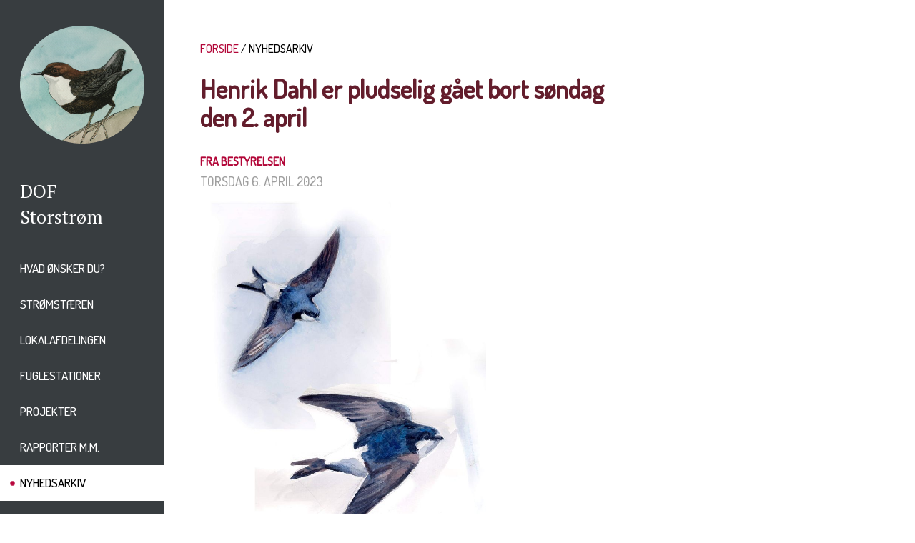

--- FILE ---
content_type: text/html; charset=utf-8
request_url: https://www.dofstor.dk/nyheder?nyhed=henrik-dahl-er-pludselig-gaet-bort-sondag-den-2-april
body_size: 24950
content:
<!DOCTYPE html>
<html>
<head>
	<meta name="viewport" content="width=device-width, minimum-scale=1.0, maximum-scale=1.0" />

	<meta property="og:url" content="https://www.dofstor.dk/blog?blog=henrik-dahl-er-pludselig-gaet-bort-sondag-den-2-april" />
<meta property="og:type" content="article" />
<meta property="og:title" content="Henrik Dahl er pludselig gået bort søndag den 2. april | DOF Storstrøm" />
<meta property="og:description" content="
Kunstneren, ornitologen m.m. Henrik Dahl er pludselig gået bort søndag den 2. april.
I lokalområdet har Henrik væ..." />
<meta property="og:image" content="https://www.dofstor.dk/images/Nyheder/339843144_739661074467691_3649759813552188957_n.jpg" />
	

	<base href="https://www.dofstor.dk/nyheder" />
	<meta http-equiv="content-type" content="text/html; charset=utf-8" />
	<meta name="description" content="
Kunstneren, ornitologen m.m. Henrik Dahl er pludselig gået bort søndag den 2. april.
I lokalområdet har Henrik væ..." />
	<meta name="generator" content="Joomla! - Open Source Content Management" />
	<title>Henrik Dahl er pludselig gået bort søndag den 2. april | DOF Storstrøm</title>
	<link href="/templates/doflokal/favicon.ico" rel="shortcut icon" type="image/vnd.microsoft.icon" />
	<link href="/plugins/system/jce/css/content.css?aa754b1f19c7df490be4b958cf085e7c" rel="stylesheet" type="text/css" />
	<link href="https://www.dofstor.dk/templates/doflokal/css/template.css?v=1.6" rel="stylesheet" type="text/css" />
	<link href="https://www.dofstor.dk/templates/doflokal/css/custom.css?v=1.6" rel="stylesheet" type="text/css" />
	<script src="https://www.dofstor.dk/media/jui/js/jquery.min.js" type="text/javascript"></script>
	<script src="https://www.dofstor.dk/templates/doflokal/js/template.js?v=1.4" type="text/javascript"></script>
	<script type="text/javascript">

	</script>


	<script src="//ajax.googleapis.com/ajax/libs/jquery/1.11.1/jquery.min.js" type="text/javascript"></script>
	<script src="https://www.dofstor.dk/dof_design/jquery-ui-1.11.1/jquery-ui.js"></script>

	<link rel="stylesheet" href="https://www.dofstor.dk/dof_design/jquery-ui-themes-1.11.1/themes/smoothness/jquery-ui.css">
	<link href="//fonts.googleapis.com/css?family=Dosis:500" rel="stylesheet" type="text/css">
	<link href="//fonts.googleapis.com/css?family=PT+Serif:400,700" rel="stylesheet">

	<link rel="alternate" type="application/rss+xml" title="Nyheder med RRS" href="https://www.dofstor.dk/rss_nyheder.php" />
	
	<style>
		@font-face {
			font-family: 'ChronicleDisplay-BoldItalic';
			src: url('https://www.dofstor.dk/dof_design/fonts/chronicledispboldital/chronicledispboldital.eot');
			src: url('https://www.dofstor.dk/dof_design/fonts/chronicledispboldital/chronicledispboldital.eot?#iefix') format('embedded-opentype'),
				 url('https://www.dofstor.dk/dof_design/fonts/chronicledispboldital/chronicledispboldital.woff') format('woff'),
				 url('https://www.dofstor.dk/dof_design/fonts/chronicledispboldital/chronicledispboldital.ttf') format('truetype'),
				 url('https://www.dofstor.dk/dof_design/fonts/chronicledispboldital/chronicledispboldital.svg#chronicledispboldital') format('svg');
			font-weight: normal;
			font-style: normal;
		}
		@font-face {
			font-family: 'ChronicleDisplay-SemiItalic';
			src: url('https://www.dofstor.dk/dof_design/fonts/chronicledispsemiboldital/chronicledispsemiboldital.eot');
			src: url('https://www.dofstor.dk/dof_design/fonts/chronicledispsemiboldital/chronicledispsemiboldital.eot?#iefix') format('embedded-opentype'),
				 url('https://www.dofstor.dk/dof_design/fonts/chronicledispsemiboldital/chronicledispsemiboldital.woff') format('woff'),
				 url('https://www.dofstor.dk/dof_design/fonts/chronicledispsemiboldital/chronicledispsemiboldital.ttf') format('truetype'),
				 url('https://www.dofstor.dk/dof_design/fonts/chronicledispsemiboldital/chronicledispsemiboldital.svg#chronicledispsemiboldital') format('svg');
			font-weight: normal;
			font-style: normal;
		}
	</style>

	<link rel="apple-touch-icon" sizes="57x57" href="https://www.dofstor.dk/dof_design/favicon/apple-icon-57x57.png">
	<link rel="apple-touch-icon" sizes="60x60" href="https://www.dofstor.dk/dof_design/favicon/apple-icon-60x60.png">
	<link rel="apple-touch-icon" sizes="72x72" href="https://www.dofstor.dk/dof_design/favicon/apple-icon-72x72.png">
	<link rel="apple-touch-icon" sizes="76x76" href="https://www.dofstor.dk/dof_design/favicon/apple-icon-76x76.png">
	<link rel="apple-touch-icon" sizes="114x114" href="https://www.dofstor.dk/dof_design/favicon/apple-icon-114x114.png">
	<link rel="apple-touch-icon" sizes="120x120" href="https://www.dofstor.dk/dof_design/favicon/apple-icon-120x120.png">
	<link rel="apple-touch-icon" sizes="144x144" href="https://www.dofstor.dk/dof_design/favicon/apple-icon-144x144.png">
	<link rel="apple-touch-icon" sizes="152x152" href="https://www.dofstor.dk/dof_design/favicon/apple-icon-152x152.png">
	<link rel="apple-touch-icon" sizes="180x180" href="https://www.dofstor.dk/dof_design/favicon/apple-icon-180x180.png">
	<link rel="icon" type="image/png" sizes="192x192"  href="https://www.dofstor.dk/dof_design/favicon/android-icon-192x192.png">
	<link rel="icon" type="image/png" sizes="32x32" href="https://www.dofstor.dk/dof_design/favicon/favicon-32x32.png">
	<link rel="icon" type="image/png" sizes="96x96" href="https://www.dofstor.dk/dof_design/favicon/favicon-96x96.png">
	<link rel="icon" type="image/png" sizes="16x16" href="https://www.dofstor.dk/dof_design/favicon/favicon-16x16.png">
	<link rel="manifest" href="https://www.dofstor.dk/dof_design/favicon/manifest.json">
	<meta name="msapplication-TileColor" content="#ffffff">
	<meta name="msapplication-TileImage" content="https://www.dofstor.dk/dof_design/favicon/ms-icon-144x144.png">
	<meta name="theme-color" content="#ffffff">

	<!-- the CSS for Smooth Div Scroll -->
	<link rel="Stylesheet" type="text/css" href="https://www.dofstor.dk/dof_design/smooth-div-scroll/css/smoothDivScroll.css" />

  <script>
	  $(function() {
		$( "#nyhederfradato" ).datepicker({
			maxDate: "+0D", 
			dateFormat: "dd/mm/yy", 
			monthNames: [ "Januar", "Februar", "Marts", "April", "Maj", "Juni", "Juli", "August", "September", "Oktober", "November", "December" ], 
			dayNamesMin: [ "S&oslash;", "Ma", "Ti", "On", "To", "Fr", "L&oslash;" ], 
			showAnim: "fadeIn", 
			onClose: function( selectedDate ) {
				$( "#nyhedertildato" ).datepicker( "option", "minDate", selectedDate );
			}
		});
		$( "#nyhedertildato" ).datepicker({
			maxDate: "+0D", 
			dateFormat: "dd/mm/yy", 
			monthNames: [ "Januar", "Februar", "Marts", "April", "Maj", "Juni", "Juli", "August", "September", "Oktober", "November", "December" ], 
			dayNamesMin: [ "S&oslash;", "Ma", "Ti", "On", "To", "Fr", "L&oslash;" ], 
			showAnim: "fadeIn", 
			onClose: function( selectedDate ) {
				$( "#nyhedertildato" ).datepicker( "option", "maxDate", selectedDate );
			}
		});
	  });
  </script>

<script type="text/javascript">
	var site_base_url = "https://www.dofstor.dk/";</script>

<!-- Begin Cookie Consent plugin by Silktide - http://silktide.com/cookieconsent -->
<script type="text/javascript">
    window.cookieconsent_options = {"message":"Denne hjemmeside bruger cookies for at vi kan forbedre brugeroplevelsen.",
	"dismiss":"Forstået!",
	"learnMore":"Læs mere",
	"link":"https://www.dofstor.dk/cookies-og-privatlivspolitik",
	"theme":"https://www.dofstor.dk/dof_design/css/cookieconsent.css"};
</script>

<script type="text/javascript" src="//cdnjs.cloudflare.com/ajax/libs/cookieconsent2/1.0.10/cookieconsent.min.js"></script>
<!-- End Cookie Consent plugin -->

<script type="text/javascript">
$(document).ready(function() {
	$(".forsideBoxLink").click(function() {
		var target, href;
		href = $(this).attr('datahref');
		target = $(this).attr('datatarget');
		open(href, target);
		return false;
	});
	$(".forsideGalleryBoxLink").click(function() {
		var target, href;
		href = $(this).attr('datahref');
		target = $(this).attr('datatarget');
		open(href, target);
		return false;
	});
});
</script>

</head>
<body>
<div id="wrapper-page">
	<div id="wrapper-left">
		<div id="getheightdiv" style="height: auto;">

							<div id='logo-grafik'><div class='inner'>
<p style="text-align: justify;"><a href="https://www.dofstor.dk/" title="DOF Storstrøm"><img src="/images/logo/StroemstaerRundLille.png" alt="StroemstaerRundLille" width="165" height="165" style="float: left;" /></a></p>
<p>&nbsp;</p></div></div>
										<div id='logo-tekst'><div class='inner'>
<p><a title="DOF Storstrøm" href="https://www.dofstor.dk/">DOF</a><br /><a href="https://www.dofstor.dk">Storstrøm</a></p></div></div>
			
			<div class="mobilemenubutton">
				<div class="mobilemenubuttoninner">
				<a href="javascript:guiToggleResponsiveMenu('navigation-mobile')"><img src='https://www.dofstor.dk/templates/doflokal/images/menubutton_white.png' /></a>
				</div>
			</div>

			<div class="clear"></div>
			
							<div class="navigation-page">
	<ul class="nav menu">

								<li class='
				toptree  
				 				
				item-341 deeper parent'>
					<a
					 href='https://www.dofstor.dk/hvad-onsker-du'
			>
		Hvad ønsker du?	</a>
	
				
				
								
				
				</li>

											<li class='
				toptree  
				 				
				item-309 deeper parent'>
					<a
					 href='https://www.dofstor.dk/nyhedsbreve'
			>
		Strømstæren	</a>
	
				
				<ul class="nav-child unstyled small">
				
										<li class='item-343 child'>
							<a
					 href='https://www.dofstor.dk/nyhedsbreve/2024-marts-onsker-til-stromstaerens-format'
			>
		2024 Marts - Ønsker til Strømstærens format?	</a>
						</li>

								
				</ul>
				</li>

											<li class='
				toptree  
				 				
				item-145 deeper parent'>
					<a
					 href='https://www.dofstor.dk/lokalafdelingen'
			>
		Lokalafdelingen	</a>
	
				
				<ul class="nav-child unstyled small">
				
										<li class='item-135 child'>
							<a
					 href='https://www.dofstor.dk/lokalafdelingen/bestyrelsen'
			>
		Bestyrelsen	</a>
						</li>

				
										<li class='item-164 child'>
							<a
					 href='https://www.dofstor.dk/lokalafdelingen/arbejdsgrupper-m-v'
			>
		Arbejdsgrupper	</a>
						</li>

				
										<li class='item-169 child'>
							<a
					 href='https://www.dofstor.dk/lokalafdelingen/repraesentanter'
			>
		Repræsentanter	</a>
						</li>

				
										<li class='item-157 child'>
							<a
					 href='https://www.dofstor.dk/lokalafdelingen/arsberetninger'
			>
		Årsberetninger	</a>
						</li>

				
										<li class='item-152 child'>
							<a
					 href='https://www.dofstor.dk/lokalafdelingen/referater'
			>
		Referater	</a>
						</li>

				
										<li class='item-153 child'>
							<a
					 href='https://www.dofstor.dk/lokalafdelingen/okonomi'
			>
		Økonomi	</a>
						</li>

				
										<li class='item-159 child'>
							<a
					 href='https://www.dofstor.dk/lokalafdelingen/vedtaegter'
			>
		Vedtægter	</a>
						</li>

				
										<li class='item-147 child'>
							<a
					 href='https://www.dofstor.dk/lokalafdelingen/lokaliteter'
			>
		Lokaliteter	</a>
						</li>

				
										<li class='item-284 child'>
							<a
					 href='https://www.dofstor.dk/lokalafdelingen/naturfaellesskabet-vaer-med'
			>
		Naturfællesskabet - vær med!	</a>
						</li>

								
				</ul>
				</li>

											<li class='
				toptree  
				 				
				item-342 deeper parent'>
					<a
					 href='https://www.dofstor.dk/fuglestationer'
			>
		Fuglestationer	</a>
	
				
				<ul class="nav-child unstyled small">
				
										<li class='item-202 child'>
							<a
					 href='https://www.dofstor.dk/fuglestationer/gedser-fuglestation'
			>
		Gedser Fuglestation	</a>
						</li>

				
										<li class='item-214 child'>
							<a
					 href='https://www.dofstor.dk/fuglestationer/traektaelling-hyllekrog'
			>
		Hyllekrog/Saksfjed	</a>
						</li>

								
				</ul>
				</li>

											<li class='
				toptree  
				 				
				item-193 deeper parent'>
					<a
					 href='https://www.dofstor.dk/projekter'
			>
		Projekter	</a>
	
				
				<ul class="nav-child unstyled small">
				
										<li class='item-211 child'>
							<a
					 href='https://www.dofstor.dk/projekter/projekt-stor-skallesluger'
			>
		Projekt Stor Skallesluger	</a>
						</li>

				
										<li class='item-236 child'>
							<a
					 href='https://www.dofstor.dk/projekter/punkttaellinger'
			>
		Punkttællinger	</a>
						</li>

								
				</ul>
				</li>

											<li class='
				toptree  
				 				
				item-269 deeper parent'>
					<a
					 href='https://www.dofstor.dk/rapporter-m-m'
			>
		Rapporter m.m.	</a>
	
				
				<ul class="nav-child unstyled small">
				
										<li class='item-270 child'>
							<a
					 href='https://www.dofstor.dk/rapporter-m-m/turrapporter'
			>
		Turrapporter	</a>
						</li>

				
										<li class='item-271 child'>
							<a
					 href='https://www.dofstor.dk/rapporter-m-m/optaellingsrapporter'
			>
		Optællingsrapporter	</a>
						</li>

				
										<li class='item-340 child'>
							<a
					 href='https://www.dofstor.dk/rapporter-m-m/lokalrapporter'
			>
		Lokalrapporter	</a>
						</li>

				
										<li class='item-345 child'>
							<a
					 href='https://www.dofstor.dk/rapporter-m-m/artikler'
			>
		Artikler	</a>
						</li>

								
				</ul>
				</li>

											<li class='
				topactive  
				active  				
				item-264 deeper parent'>
					<a
					 href='https://www.dofstor.dk/nyheder'
			>
		Nyhedsarkiv	</a>
	
				
				
								
				
				</li>

						</ul>
</div>
			
			<div id="navigation-mobile" >
									<ul class="nav menu mod-list">
<li class="item-341"><a href="/hvad-onsker-du" >Hvad ønsker du?</a></li><li class="item-309 parent"><a href="/nyhedsbreve" >Strømstæren</a></li><li class="item-145 parent"><a href="/lokalafdelingen" >Lokalafdelingen</a></li><li class="item-342 parent"><a href="/fuglestationer" >Fuglestationer</a></li><li class="item-193 parent"><a href="/projekter" >Projekter</a></li><li class="item-269 parent"><a href="/rapporter-m-m" >Rapporter m.m.</a></li><li class="item-264 current active"><a href="/nyheder" >Nyhedsarkiv</a></li></ul>

							</div>

			<div class='soeg-top-margin'></div>

			<form action="https://www.dofstor.dk/soegning">
				<table width="100%" cellspacing="0" cellpadding="0" border="0" style="background-color: #2D3132;">
					<tr>
						<td><input type="text" name="soeg" style="width: 100%; height: 50px; background-color: #2D3132; border: 0px; color: #ffffff; padding-left: 28px; outline: none; -webkit-box-sizing: border-box; -moz-box-sizing: border-box; box-sizing: border-box;" placeholder="S&Oslash;G" /></td>
						<td width="50"><button type="submit" style="border: 0; background: transparent;"><img src="https://www.dofstor.dk//templates/doflokal/images/soeg_lup.png" width="29" height="30" style="margin: 0px; padding: 0px; vertical-align:middle;" alt="submit" /></button></td>
					</tr>
				</table>
			</form>

		
			
		</div>


	</div><!-- // end of wrapper-left -->
	<div id="wrapper-right">
		<div id="wrapper-right-container">
			<div id="wrapper-content">
							<div id="content-container">
					<div id="content-outer">
						<div id="content-inner">

							<main id="main" role="main" class="">
								<div id="contentTopMargin"></div>
								<!-- Begin Content -->
																	<div id="breadcrumbs">
										<div aria-label="Breadcrumbs" role="navigation">
	<ul itemscope itemtype="https://schema.org/BreadcrumbList" class="breadcrumb">
					<li class="active">
				<span class="divider icon-location"></span>
			</li>
		
						<li itemprop="itemListElement" itemscope itemtype="https://schema.org/ListItem">
											<a itemprop="item" href="/" class="pathway"><span itemprop="name">FORSIDE</span></a>
					
											<span class="divider">
							<img src="/media/system/images/arrow.png" alt="" />						</span>
										<meta itemprop="position" content="1">
				</li>
							<li itemprop="itemListElement" itemscope itemtype="https://schema.org/ListItem" class="active">
					<span itemprop="name">
						Nyhedsarkiv					</span>
					<meta itemprop="position" content="2">
				</li>
				</ul>
</div>

									</div>
																											<div class="moduletable">
						<div class='article-wrapper'><div class='article-wrapper-inner'><h1 class='article-title'>Henrik Dahl er pludselig gået bort søndag den 2. april</h1><div class='article-category'><a href='https://www.dofstor.dk/nyheder?kat=19'>Fra bestyrelsen</a></div><div class='article-date'>torsdag 6. april 2023</div><div class='article-text'><p><img src="/images/Nyheder/339843144_739661074467691_3649759813552188957_n.jpg" alt="339843144 739661074467691 3649759813552188957 n" width="400" height="500" style="float: left;" /><br style="clear: both;" /></p>
<p>Kunstneren, ornitologen m.m. Henrik Dahl er pludselig gået bort søndag den 2. april.</p>
<p>I lokalområdet har Henrik været aktiv i mange år bl.a. i DOF Storstrøms bestyrelse og i styregruppen på Gedser Fuglestation. Vi havde stor glæde af Henriks kunstneriske evner og kreative nytænkning. Og som den hyggelige og rare person han var, var det dejligt at have ham med. Senest, dagen før sin 70-års fødselsdag først i februar, modtog vi den "Strømstær", som Henrik havde lavet til DOF Storstrøms årlige prisvinder. Henrik vil være savnet.&nbsp;</p>
<p><img src="/images/Nyheder/DSCN7998lille.JPG" alt="DSCN7998lille" width="400" height="300" style="float: left;" /><br style="clear: both;" />&nbsp;</p>
<p>Bisættelsen finder sted i Præstø Kirke lørdag den 15. april klokken&nbsp;11.00. I Henriks ånd vil der efterfølgende være mindehøjtidlighed i&nbsp;Pakhus 8 på Præstø havn.</p>
<p>I stedet for eventuelle blomster kan man betænke <a href="https://www.facebook.com/DanmarksNaturfredningsforening/?__cft__[0]=AZVDZe_aSvoDjz8q7pFEO0zGcqwYIgU-uiBaL32Qex7MrDSAqOGhwb0Prz1gSRa6-plb4m59cnISmWFKPm2LJNRQe_UWjUQ4X-e3su4WVfUm_2qoQXy316rtWmMEg7fLCi7dBGqPbaSRUI8zrjII25ImU_kWqNW47b0TjUpHcJoKxQvVsLo3lH3-jeNper8fxnU&amp;__tn__=kK-R" class="x1i10hfl xjbqb8w x6umtig x1b1mbwd xaqea5y xav7gou x9f619 x1ypdohk xt0psk2 xe8uvvx xdj266r x11i5rnm xat24cr x1mh8g0r xexx8yu x4uap5 x18d9i69 xkhd6sd x16tdsg8 x1hl2dhg xggy1nq x1a2a7pz xt0b8zv x1qq9wsj xo1l8bm" tabindex="0" role="link"><span class="xt0psk2">Danmarks Naturfredningsforening</span></a>, Reg: 5471 Kontonr: 0002160368, mrk. <a href="https://www.facebook.com/henrik.dahl.52?__cft__[0]=AZVDZe_aSvoDjz8q7pFEO0zGcqwYIgU-uiBaL32Qex7MrDSAqOGhwb0Prz1gSRa6-plb4m59cnISmWFKPm2LJNRQe_UWjUQ4X-e3su4WVfUm_2qoQXy316rtWmMEg7fLCi7dBGqPbaSRUI8zrjII25ImU_kWqNW47b0TjUpHcJoKxQvVsLo3lH3-jeNper8fxnU&amp;__tn__=-]K-R" class="x1i10hfl xjbqb8w x6umtig x1b1mbwd xaqea5y xav7gou x9f619 x1ypdohk xt0psk2 xe8uvvx xdj266r x11i5rnm xat24cr x1mh8g0r xexx8yu x4uap5 x18d9i69 xkhd6sd x16tdsg8 x1hl2dhg xggy1nq x1a2a7pz xt0b8zv x1qq9wsj xo1l8bm" tabindex="0" role="link"><span class="xt0psk2">Henrik Dahl</span></a>.</p>
<p>DOF Storstrøm vil betænke Danmarks Naturfredningsforening på denne måde.</p>
<p>Æret være Henriks minde.</p>
<p>For DOF Storstrøm<br />&nbsp; &nbsp; &nbsp;Bo Kayser</p>
<p>&nbsp;</p>
<p>&nbsp;</p></div></div></div>		</div>
	
																<div id="system-message-container">
	</div>

								<div class="item-page" itemscope itemtype="https://schema.org/Article">
	<meta itemprop="inLanguage" content="da-DK" />
	
		
								
<div class="icons">
	
					<div class="btn-group pull-right">
				<button class="btn dropdown-toggle" type="button" id="dropdownMenuButton-80" aria-label="Brugerværktøjer"
				data-toggle="dropdown" aria-haspopup="true" aria-expanded="false">
					<span class="icon-cog" aria-hidden="true"></span>
					<span class="caret" aria-hidden="true"></span>
				</button>
								<ul class="dropdown-menu" aria-labelledby="dropdownMenuButton-80">
											<li class="print-icon"> <a href="/nyheder?tmpl=component&amp;print=1" title="Udskriv artikel < Nyheder >" onclick="window.open(this.href,'win2','status=no,toolbar=no,scrollbars=yes,titlebar=no,menubar=no,resizable=yes,width=640,height=480,directories=no,location=no'); return false;" rel="nofollow">			<span class="icon-print" aria-hidden="true"></span>
		Udskriv	</a> </li>
																<li class="email-icon"> <a href="/component/mailto/?tmpl=component&amp;template=doflokal&amp;link=f9f7291138af560f55ea7690277a558d4cc011c7" title="E-mail dette link til en ven" onclick="window.open(this.href,'win2','width=400,height=450,menubar=yes,resizable=yes'); return false;" rel="nofollow">			<span class="icon-envelope" aria-hidden="true"></span>
		Email	</a> </li>
														</ul>
			</div>
		
	</div>
			
		
	
	
		
								<div itemprop="articleBody">
		 	</div>

	
							</div>

																<!-- End Content -->
								<div id="contentBottomMargin"></div>
							</main>

						</div>
					</div>
				</div>

				<div id="right-container"></div>
						</div> <!-- // end of wrapper-content -->
		</div> <!-- // end of wrapper-right-container -->

		<div id="wrapper-footer">
			<div class="footer-top-container">
				<div class="footer-info-navn-container">
					<div class="footer-info-navn-content">
													
<h2>DOF Storstrøm</h2>
											</div>
				</div>

				
				<div class="footer-info-a-container footer-info-type-3">
					<div class="footer-info-a-content">
													
<p>Kontakt:<br /><span style="font-size: 12pt;">E-mail: <a href="mailto:kontakt@dofstor.dk">Kontakt<br /></a></span>CVR:&nbsp;30 22 88 20</p>
<p>DOF Storstrøms nyhedsbrev:<br /><a href="http://eepurl.com/hjiauD" target="_blank" rel="noopener">Tilmeld din e-mail adresse</a></p>
<p>Webmaster/redaktør:<br />E-mail<span style="font-size: 12pt;">:&nbsp;<a href="Mailto:bo.kayser@gmail.com" target="_blank">Webmaster</a></span></p>
<p><span style="font-size: 12pt;"></span></p>
											</div>
				</div>

								<div class="footer-info-b-container footer-info-type-3">
					<div class="footer-info-b-content">
							
<p><a href="http://www.dof.dk/aktiv-i-dof/lokalafdelinger" target="_blank" rel="noopener">DOFs&nbsp;Lokalafdelinger</a></p>
<p><a href="http://www.fuglevaernsfonden.dk/" target="_blank" rel="noopener">Fugleværnsfonden</a></p>
<p><a href="http://www.dofbasen.dk" target="_blank" rel="noopener">DOFbasen</a></p>
<p><a href="http://dofbasen.dk/atlas/" target="_blank" rel="noopener">Atlas III</a></p>
<p><a href="http://www.doftravel.dk/" target="_blank" rel="noopener" title="DOF Travel"></a></p>
					</div>
				</div>
				
								<div class="footer-info-c-container footer-info-type-3">
					<div class="footer-info-c-content">
							
<p><a href="http://www.naturbutikken.dk/" target="_blank" rel="noopener">Naturbutikken</a>&nbsp;</p>
<p><a href="http://www.doftravel.dk/" target="_blank" rel="noopener">DOF Travel</a></p>
<p><a href="http://www.netfugl.dk/" target="_blank" rel="noopener">Netfugl</a></p>
<p><a href="http://www.birdlife.org/" target="_blank" rel="noopener">Birdlife International</a></p>
<p>&nbsp;</p>
					</div>
				</div>
				
				
				<div class="clearfix"></div>

			</div><!-- // end of footer-top-container -->
			<div class="footer-bottom-container">

				<div class="footer-bottom-a-container">
					<div class="footer-bottom-a-content">
													
<p>Besøg os på &nbsp;&nbsp; <a title="Besøg os på Facebook" href="https://www.facebook.com/groups/120859204632316/" target="_blank" rel="noopener"><img style="vertical-align: middle;" src="/images/design/footer/SocialMedia_fb_132x132px.png" alt="Besøg os på Facebook" width="32" border="0" /></a></p>
											</div>
				</div>
				<div class="footer-bottom-b-container">
					<div class="footer-bottom-b-content">
													
<p><a href="https://www.dofstor.dk/sitemap">Sitemap</a></p>
											</div>
				</div>

				<div class="footer-bottom-c-container">
					<div class="footer-bottom-c-content">
											</div>
				</div>

				<div class="footer-bottom-d-container">
					<div class="footer-bottom-d-content">
											</div>
				</div>

				<div class="footer-bottom-e-container">
					<div class="footer-bottom-e-content">
													
<p><a title="Nyheder fra DOF Storstrøm med RSS" href="/rss_nyheder.php" target="_blank" rel="noopener">RSS&nbsp;&nbsp;<img style="vertical-align: middle; padding-bottom: 5px;" src="/images/design/footer/footer_button_rss.png" alt="Nyheder fra DOF Storstrøm med RSS" width="19" height="18" border="0" /></a></p>
											</div>
				</div>

				<div class="clear"></div>


			</div> <!-- // end of footer-bottom-container -->
		</div> <!-- // end of wrapper-footer -->

	</div> <!-- // end of wrapper-right -->
	<div class="clearfix"></div>
</div> <!-- // end of pagewrapper -->

	
<script language="JavaScript" type="text/javascript" src="https://www.dofstor.dk/dof_design/ga/ga.js"></script>
</body></html>

--- FILE ---
content_type: text/css
request_url: https://www.dofstor.dk/templates/doflokal/css/template.css?v=1.6
body_size: 37689
content:
/*--------------------------------------------------------------
 Typography
--------------------------------------------------------------*/

body,
button,
input,
select,
textarea {
	color: #000000;
	font-family: 'Dosis', sans-serif;
	font-size: 16px;
	line-height: 24px;
}
h1, h2, h3, h4, h5, h6 {
	clear: both;
}
p {
	margin-bottom: 1.5em;
}
h1 {
 font-size: 36px;
 line-height: 40px;
 margin-bottom: 30px;
}

/* Sitemap */
#osmap ul, #osmap .menutitle {
	margin: 0px;
}

/* Events */
/*#events {
	overflow: hidden;
	max-height: 330px;
	display: inline-block;
}

#events h2 {
	font-size: 18px !important;
	line-height: 18px !important;
}*/

/*--------------------------------------------------------------
 Links
--------------------------------------------------------------*/
a {
	color: #B20638;
	text-decoration: none;
}
a:visited {
	color: #B20638;
	text-decoration: none;
}
a:hover,
a:focus,
a:active {
	color: #F7135E;
	text-decoration: none;
}

/* Sitemap */
.osmapexcl {
	display: none;
}

/*--------------------------------------------------------------
 Diverse
--------------------------------------------------------------*/
.clearfix {
	clear: both;
}
.clear {
	clear: both;
}
/*--------------------------------------------------------------
 Site structure
--------------------------------------------------------------*/

html, body, #wrapper-page, #wrapper-left, #wrapper-right, #wrapper-right-container { height: 100%; margin: 0; padding: 0; }

body > #wrapper-page > #wrapper-right > #wrapper-right-container { height: auto; min-height: 100%; background-color: #FFFFFF; }

#wrapper-content { padding-bottom: 390px; background-color: #FFFFFF; /*background-color: #FFFF00;*/}
#wrapper-footer { clear: both; position: relative; z-index: 10; height: 390px; margin-top: -390px; }

/* Theme */


body { background: url('../images/dof_bg_graa_13_3800.png') repeat-y 13% top; }

body, #wrapper-page { max-width: 1920px; }


#wrapper-left {
	width: 13%;
	height: 100%;
	float: left;
}
#wrapper-right {
	width: 87%;
	height: 100%;
	float: left;
	background-color: #FFFFFF;
}


#content-container {
	width: 64%;
	float: left;
	margin: 0px;
	padding: 0px;
}

#right-container {
	width: 36%;
	float: right;
}

#content-outer  {
	max-width: 780px;
	margin: 0 auto;
}

#content-inner  {
	margin: 0px 30px 0px 30px; /*bredde*/
}

#contentTopMargin { height: 40px; }
#contentBottomMargin { height: 80px; }



/*--------------------------------------------------------------
 Footer
--------------------------------------------------------------*/
@media ( min-width: 1030px ) {
	#wrapper-footer .footer-logo-container {
		margin-top: -87px;
		background-color: #383D40;
		padding-bottom: 10px;
		height: 280px;
	}
}

@media ( max-width: 1029px ) {
	#wrapper-footer .footer-logo-container {
		display: none;
	}
}

#wrapper-footer .footer-top-container {
	background-color: #EDEDED;
	min-height: 380px;
	overflow: hidden;
	padding-bottom: 40px;
}
#wrapper-footer .footer-bottom-container {
	background-color: #676C6F;
	height: 60px;
}
#wrapper-footer .footer-bottom-container, #wrapper-footer .footer-bottom-container a {
	font-size: 14px;
	line-height: 60px;
	color: #EDEBEC;
	text-transform: uppercase;
}

#wrapper-footer .footer-top-container {
	font-size: 17px;
	line-height: 26px;
	text-transform: uppercase;
}
#wrapper-footer .footer-top-container p {
	margin-bottom: 15px;
	padding-bottom: 0px;
	margin-top: 0px;
	padding-top: 0px;
}

#wrapper-footer .footer-top-container .footer-info-navn-container {
	width: 66.6666663%;
}
#wrapper-footer .footer-top-container .footer-info-navn-content {
	padding: 45px 0px 15px 14%;
}
#wrapper-footer .footer-top-container .footer-info-navn-content h2 {
	text-transform: uppercase;
}

#wrapper-footer .footer-top-container .footer-info-a-content {
	padding: 0px 0px 0px 28%;
	min-height: 1px;
}
#wrapper-footer .footer-top-container .footer-info-b-content {
	padding: 0px 0px 0px 28%;
	min-height: 1px;
}
#wrapper-footer .footer-top-container .footer-info-c-content {
	padding: 0px 0% 0px 28%;
	min-height: 1px;
}
#wrapper-footer .footer-top-container .footer-info-d-content {
	padding: 0px 15% 0px 28%;
	min-height: 1px;
}

#wrapper-footer .footer-info-a-container, 
#wrapper-footer .footer-info-b-container, 
#wrapper-footer .footer-info-c-container, 
#wrapper-footer .footer-info-d-container {  }

#wrapper-footer .footer-info-type-0 { float: left; width: 100%; }
#wrapper-footer .footer-info-type-1 { float: left; width: 100%; }
#wrapper-footer .footer-info-type-2 { float: left; width: 50%; }
#wrapper-footer .footer-info-type-3 { float: left; width: 33.333333333%; }
#wrapper-footer .footer-info-type-4 { float: left; width: 25%; }

#wrapper-footer .footer-info-c-content img, 
#wrapper-footer .footer-info-d-content img { width: 100%; max-width: 170px; float: right; }

#wrapper-footer .footer-info-a-content h2 { margin-top: 0px; padding-top: 0px; }

#wrapper-footer .footer-bottom-a-container { float: left; width: 27%; border: 0px solid #FF0000; }
#wrapper-footer .footer-bottom-b-container { float: left; width: 18%; border: 0px solid #FF0000; }
#wrapper-footer .footer-bottom-c-container { float: left; width: 20%; border: 0px solid #FF0000; }
#wrapper-footer .footer-bottom-d-container { float: left; width: 18%; border: 0px solid #FF0000; }
#wrapper-footer .footer-bottom-e-container { float: left; width: 17%; border: 0px solid #FF0000; }

#wrapper-footer .footer-bottom-a-content { padding: 0px 0px 0px 28%; min-height: 1px; }
#wrapper-footer .footer-bottom-b-content { padding: 0px 0px 0px 28%; min-height: 1px; }
#wrapper-footer .footer-bottom-c-content { padding: 0px 0px 0px 28%; min-height: 1px; }
#wrapper-footer .footer-bottom-d-content { padding: 0px 0px 0px 28%; min-height: 1px; }
#wrapper-footer .footer-bottom-e-content { padding: 0px 28% 0px 0px; text-align: right; min-height: 1px; }

#wrapper-footer .footer-bottom-a-content p, 
#wrapper-footer .footer-bottom-b-content p, 
#wrapper-footer .footer-bottom-c-content p, 
#wrapper-footer .footer-bottom-d-content p, 
#wrapper-footer .footer-bottom-e-content p { padding: 0px; margin: 0px; }

#wrapper-footer .footer-bottom-a-content img { vertical-align: middle; }


/*--------------------------------------------------------------
 Site styling
--------------------------------------------------------------*/


#content-inner img { max-width: 100%; height: auto; }


#content-inner .content-manchet {
	font-size: 19px;
	line-height: 24px;
	font-weight: bold;
}


/*--------------------------------------------------------------
 Form - v. 2018
--------------------------------------------------------------*/

.nyheder-arkiv-soeg {
	padding-bottom: 30px;
}

.search-field {
	background-color: #EDEDED;
	height: 30px;
	font-family: 'Dosis', sans-serif;
	font-size: 16px;
	line-height: 28px;
	border: 0px;
	padding-left: 10px;
	margin-right: 6px;
}
.search-select {
	background-color: #EDEDED;
	height: 30px;
	font-family: 'Dosis', sans-serif;
	font-size: 16px;
	line-height: 28px;
	border: 0px;
	padding-left: 10px;
	margin-right: 6px;
}
.search-date {
	background-color: #EDEDED;
	height: 28px;
	font-family: 'Dosis', sans-serif;
	font-size: 16px;
	width: 100px;
	border: 0px;
	padding-left: 10px;
	margin-right: 6px;
}
.search-submit {
	background-color: #F6E5EB;
	height: 30px;
	color: #B20638;
	border: 1px solid #B20638;
	text-transform: uppercase;
	line-height: 28px;
	padding: 0px 10px 0px 10px;
}
.nyheder-arkiv-soeg input::placeholder { color: #B0B0B0; }
.nyheder-arkiv-soeg input::-webkit-input-placeholder  { color: #B0B0B0; }


/*--------------------------------------------------------------
 Sidenavigation - v. 2018
--------------------------------------------------------------*/

.sidenavigation {
	font-size: 28px;
    color: #000000;
    font-weight: bold;
	line-height: 30px;
}
.sidenavigation .moredots {
    color: rgb(144, 144, 144);
}
.sidenavigation img { text-decoration: none;  vertical-align: top; padding-top: 2px; }
.sidenavigation a.sidenavigation-nummer { 
	font-size: 28px;
    color: rgb(144, 144, 144);
    font-weight: bold;
	text-decoration: none;
}
.sidenavigation a.sidenavigation-nummer:hover { text-decoration: underline; }



/************* MESSAGES *************/

.messagetext-outer-0 {
	width: 100%;
	border-bottom: 2px solid #F15A25;
	border-top: 2px solid #F15A25;
	background-color: #F9ED9F;
}
.messagetext-outer-1 {
	width: 100%;
	border-bottom: 2px solid #888888;
	border-top: 2px solid #888888;
	background-color: #DDDDDD;
}
.messagetext-inner-0, .messagetext-inner-1 {
	padding: 3px 0px 3px 20px;
}


/*--------------------------------------------------------------
 Nyheder
--------------------------------------------------------------*/

.nyhedsvisning {
	margin-bottom: 50px;
}
.nyhedsvisning-dato {
	font-size: 14px;
	text-transform: uppercase;
	margin-bottom: 5px;
}
.nyhedsvisning-manchet {
	font-size: 19px;
	line-height: 24px;
	font-weight: bold;
	margin-bottom: 25px;
}
.nyhedsvisning-forfatter {
	font-style:italic;
	margin-bottom: 20px;
}
.nyhedsvisning-tekst {}

.nyhedsvisning h1 {
	margin: 0px 0px 45px 0px;
}

.nyhedsoversigt h2 {
	margin: 0px 0px 8px 0px;
}
.nyhedsoversigt h2 a { color: #000000; }
.nyhedsoversigt h2 a:hover { color: #F7135E; }
.nyhedsoversigt-dato {
	font-size: 14px;
	text-transform: uppercase;
	font-weight: bold;
	margin-bottom: 5px;
}
.nyhedsoversigt-manchet {
	margin-bottom: 50px;
}
h1.nyhedsoversigt {
	margin: 0px 0px 45px 0px;
}

#gallery-icon-nyheder {
	position: relative;
	top: -38px;
	width: 100%;
	height: 28px;
	z-index: 10;
	pointer-events: none;
}
#gallery-icon-nyheder img {
	margin-left: 5px;
}

/* nyheds hoejre bokse */
#nyhedsbokse-wrapper {}
.nyhedsbokse-wrapper-top-margin {
	position: relative;
	top: -33px;
}

/*--------------------------------------------------------------
 Left Drop-right menu
--------------------------------------------------------------*/


.navigation-top ul {
	margin: 0;
	padding: 0;
	list-style: none;
	width: 100%; /* Width of Menu Items */
}

.navigation-top ul li {
	position: relative;
}
	
.navigation-top li ul {
	position: absolute;
	/*left: 100%; *//* Set 1px less than menu width */
	left: 100%;
	top: 0;
	display: none;
	width: 300px;
}

.navigation-top ul li ul li {
	background: #EDEDED;
}

/* Styles for Menu Items */
.navigation-top ul li a {
	display: block;
	text-decoration: none;
	color: #FFFFFF;
	/*background: #fff; /* IE6 Bug */
	padding-left: 28px;
	font-size: 17px;
	line-height: 50px;
	text-transform: uppercase;
}

/* Fix IE. Hide from IE Mac \*/
* html .navigation-top ul li { float: left; height: 1%; }
* html .navigation-top ul li a { height: 1%; }
/* End */

.navigation-top ul li:hover>a { color: #383D40; background: #EDEDED; } /* Hover Styles */
		
.navigation-top ul li ul li a { padding-left: 28px; color: #000000; } /* Sub Menu Styles */
		
.navigation-top li:hover ul, .navigation-top li.over ul { display: block; z-index: 1000; } /* The magic */




/*--------------------------------------------------------------
 Left Drop-right page menu
--------------------------------------------------------------*/


.navigation-page ul {
	margin: 0;
	padding: 0;
	list-style: none;
	width: 100%; /* Width of Menu Items */
}

.navigation-page ul li {
	position: relative;
}
	
.navigation-page li ul {
	position: absolute;
	/*left: 100%; *//* Set 1px less than menu width */
	left: 100%;
	top: 0;
	display: none;
	width: 350px;
}

.navigation-page ul li ul li {
	background: #EDEDED;
}

/* Styles for Menu Items */
.navigation-page ul li a {
	display: block;
	text-decoration: none;
	color: #FFFFFF;
	/*background: #fff; /* IE6 Bug */
	padding-left: 28px;
	font-size: 18px;
	line-height: 50px;
	text-transform: uppercase;
}

/* Fix IE. Hide from IE Mac \*/
* html .navigation-page ul li { float: left; height: 1%; }
* html .navigation-page ul li a { height: 1%; }
/* End */


.navigation-page ul li:hover>a, .navigation-page ul li.topactive:hover>a { color: #000000; background-color: #FFFFFF; } 
		
.navigation-page ul li ul li a { padding-left: 28px; color: #000000; } /* Sub Menu Styles */
		
.navigation-page li:hover ul, .navigation-page li.over ul { display: block; z-index: 1000; } /* The magic */

.navigation-page ul li.tree a {
	font-size: 17px;
	line-height: 50px;
}

.navigation-page ul li.topactive a {
	background: #2A2E31;
}

.navigation-page ul li.active a  {
	background: #FFFFFF url('../images/menu_dot_selected_01.png') no-repeat 14px 22px;
	color: #000000 !important;
}

.navigation-page ul.nav-child li.child a  {
	color: #000000;
	background: #EDEDED;
	font-size: 14px;
	line-height: 40px;
	/*padding-left: 58px;*/
}

.navigation-page ul.nav-child li a {

}

.navigation-page ul.nav-child li.niv-2 a  {
	text-transform: none;
}


.navigation-page ul li.niv-1 a {
	background: #4F545A;
	font-size: 15px;
	line-height: 38px;
}
.navigation-page ul li.niv-2 a {
	background: #9D9D9D;
	line-height: 38px;
	font-size: 15px;
}
.navigation-page ul li.niv-3 a {
	background: #EDEDED;
	line-height: 38px;
	font-size: 15px;
	color: #000000;
	text-transform: none;
	/*background: #EDEDED url('../images/menu_dot_selected_01.png') no-repeat 14px 14px !important;*/
	
}
.navigation-page ul li.niv-4 a, .navigation-page ul li.niv-5 a, .navigation-page ul li.niv-6 a, .navigation-page ul li.niv-7 a {
	background: #FFFFFF;
	line-height: 38px;
	font-size: 15px;
	color: #000000;
	text-transform: none;
}

.navigation-page ul li.niv-active a  {
	background: #FFFFFF url('../images/menu_dot_selected_01.png') no-repeat 14px 14px;
	color: #000000 !important;
}


.navigation-page ul li.child:hover>a, .navigation-page ul li.niv-active:hover>a, .navigation-page ul li.tree:hover>a { color: #000000; background-color: #FFFFFF; }


/*--------------------------------------------------------------
 Mobile navigation - v. 2018
--------------------------------------------------------------*/

#navigation-mobile {
	border-top: solid 1px #FFFFFF;
}

#navigation-mobile ul {
	margin: 0;
	padding: 0;
	list-style: none;
	width: 100%; /* Width of Menu Items */
}

#navigation-mobile ul li a {
	display: block;
	text-decoration: none;
	border-bottom: solid 1px #FFFFFF;

	font-size: 18px;
	line-height: 50px;
	text-transform: uppercase;
	padding-left: 28px;
	color: #FFFFFF;
}

#navigation-mobile ul li li a { padding-left: 42px; text-transform: none;}

#navigation-mobile ul li li li a { padding-left: 54px; text-transform: none;}

#navigation-mobile ul li a:hover, 
#navigation-mobile ul li a:active { color: #000000; background-color: #FFFFFF; }


/*--------------------------------------------------------------
 Left column - logo v. 2018
--------------------------------------------------------------*/

#logo-grafik, #logo-tekst { float: left; width: 100%; }
#logo-grafik .inner { padding: 20px 28px 0px 28px; }
#logo-tekst .inner { padding: 0px 28px 30px 28px; }

#logo-grafik .inner img {
	width: 100%;
	max-width: 200px;
}

#logo-tekst .inner {
	font-family: 'PT Serif', serif;
	font-weight: 400;
	font-size: 32px;
	line-height: 38px;
	-webkit-font-smoothing: antialiased;
}

#logo-tekst .inner a, #logo-tekst .inner a:hover {
	color: #FFFFFF;
}

#logo-tekst .inner p { padding: 0px; margin: 0px; }

.mobilemenubutton { float: right; width: 100px; text-align: right; display: none; }
.mobilemenubutton .mobilemenubuttoninner { padding: 77px 28px 0px 0px; }
.mobilemenubutton .mobilemenubuttoninner img { max-width: 40px; }

/*--------------------------------------------------------------
 Left column
--------------------------------------------------------------*/





#bannerForsideStoetDOFContainer {
	width: 100%;
	margin: 20px 0px 20px 0px;
}
#bannerForsideStoetDOF {
	text-align: center;
	margin: 0 auto;
}
#bannerForsideStoetDOF img {
	width: 100%;
	max-width: 116px;
}

#navigation-mobile { display: none; }

.forsideStoetDOF-top-margin { height: 20px; }
.soeg-top-margin { height: 20px; }

/* Støt Lokal */
.stoet-lokal {
	background-color: #B50839;
	color: white;
	text-align: center;
	font-size: 32px;
	line-height: 36px;

	display: block;
	width: 116px;

	max-height: 116px !important;

	border-radius: 50%;

	margin-right: auto;
	margin-left: auto;

	padding-top: 16px;
	padding-bottom: 28px;
}

/* Tilbage til DOF Knap */
.dof-go-back {
	background-color: #B50839;
	color: white;

	font-size: 20px;
	
	border-top-right-radius: 25px;
	border-bottom-right-radius: 25px;

	display: block;
	text-align: center;

	height: 40px;
	width: 85px;
	
	padding-top: 15px;

	margin-top: 30px;
}

.dof-go-back:hover, .dof-go-back:active, .stoet-lokal:hover, .stoet-lokal:active {
	color: white;

	opacity: 0.9;
}

.dof-go-back:visited, .stoet-lokal:visited, .dof-go-back:focus, .stoet-lokal:active {
	color: white;
}

/*--------------------------------------------------------------
 Breadcrumbs
--------------------------------------------------------------*/
#breadcrumbs ul {
	padding-left: 0px;
}

#breadcrumbs, .article-info {
	padding: 0px;
	margin: 0 0 18px;
	list-style: none;
	-webkit-border-radius: 3px;
	-moz-border-radius: 3px;
	border-radius: 3px;
	text-transform: uppercase;
}

#breadcrumbs li {
	display: inline-block;
}

#breadcrumbs ul li:first-child {
	display: none !important;
}

#breadcrumbs, #breadcrumbs .breadcrumbs {
	margin-bottom: 0px;
}

#breadcrumbs li .divider > img {
	display: none !important;
}

#breadcrumbs li:not(:last-child)::after {
	content: "  /  ";
}
/*--------------------------------------------------------------
 Diverse
--------------------------------------------------------------*/
.btn-group {
	display: none;
}

/*--------------------------------------------------------------
 Right column
--------------------------------------------------------------*/

#right-container .container-boks-smal, #right-container .container-boks-annonce {
	position: relative;
	width: 50%;
	max-width: 400px;
	float: right;
	display: inline-block;

}

#right-container .container-boks-smal:after, #right-container .container-boks-annonce:after {
	padding-top: 90%;
	display: block;
	content: '';
}

#right-container .container-boks-bred {
	position: relative;
	width: 100%;
	max-width: 800px;
	float: right;
	display: inline-block;

}

#right-container .container-boks-bred:after {
	padding-top: 60%;
	display: block;
	content: '';
}


#right-container .container-boks-hoej {
	position: relative;
	width: 50%;
	max-width: 400px;
	float: right;
	display: inline-block;

}

#right-container .container-boks-hoej:after {
	padding-top: 180%;
	display: block;
	content: '';
}

#right-container .container-boks-bred-tilpasset {
	width: 100%;
	max-width: 800px;
	float: right;
}

#right-container .container-boks-smal:nth-child(5) {
	clear: both !important;
}

#right-container .container-boks-smal .boks-inner, #right-container .container-boks-annonce .boks-inner, #right-container .container-boks-bred .boks-inner, #right-container .container-boks-hoej .boks-inner {
	position: absolute;
	top: 0;
	bottom: 0;
	right: 0;
	left: 0;
}
#right-container .container-boks-bred-tilpasset .boks-inner {
	padding-bottom: 20px;
}
#right-container .container-boks-smal .boks-inner h3, #right-container .container-boks-annonce .boks-inner h3, #right-container .container-boks-bred .boks-inner h3, #right-container .container-boks-hoej .boks-inner h3, #right-container .container-boks-bred-tilpasset .boks-inner h3 {
	padding: 6px 0px 0px 0px;
	margin: 14px 0px 10px 0px;
	font-style: normal;
	font-weight: normal;
	font-family: 'ChronicleDisplay-SemiItalic', serif, 'Dosis', sans-serif;
}
#right-container img {
	max-width: 100% !important;
}


#right-container .contact-box-info-left {
	width: 58%;
	float: left;
	font-size: 14px;
	line-height: 18px;
}

#right-container .contact-box-info-right {
	width: 38%;
	float: right;
}

#right-container .boks-inner-content p {
	margin: 0px 0px 10px 0px;
}

#right-container .boks-inner .boks-inner-nyhed-link {
	width: 100%;
	padding-bottom: 8px;
}


/*--------------------------------------------------------------
 FORSIDE - Banner
--------------------------------------------------------------*/

#forside-banner-container {}

#forside-banner-container .forside-banner-box {	float: left; width: 33.3333%; }

#forside-banner-container .forside-banner-box-1, #forside-banner-container .forside-banner-box-2, #forside-banner-container .forside-banner-box-3 { width: 100%; display: inline-block;}
#forside-banner-container .forside-banner-box-borders { border-left: 1px solid #D1D1D1; border-right: 1px solid #D1D1D1;}

#forside-banner-container .forside-banner-box-inner {
	text-align: center;
	margin: 15px 0px 45px 0px;
	font-size: 16px;
	line-height: 16px;
	font-style: normal;
	font-weight: normal;
	/*font-family: 'ChronicleDisplay-BoldItalic', 'Dosis', sans-serif;*/
	font-family: 'ChronicleDisplay-SemiItalic', serif, 'Dosis', sans-serif;
}
#forside-banner-container .forside-banner-box-inner a {color: #000000;}
#forside-banner-container .forside-banner-box-inner img { width: 100%; max-width: 411px;}

#forside-banner-container .forside-banner-box-inner-streg {
	height: 1px;
	width: 20%;
	display: inline-block; 
	background-color: #D1D1D1;
	font-size: 1px;
	line-height: 1px;
}


/*--------------------------------------------------------------
 FORSIDE - Bokse
--------------------------------------------------------------*/
#forside-boks-container {
	display: block;
}
#forside-boks-container .container-forside-box {
	position: relative !important;
	width: 16.666% !important;
	max-width: 440px !important;
	float: left;
	display: inline-block;
	overflow: hidden;
}

#forside-boks-container .container-forside-box:after {
	padding-top: 90%;
	display: block;
	content: '';
}


#forside-boks-container .container-forside-box .boks-inner {
	position: absolute;
	top: 0;
	bottom: 0;
	right: 0;
	left: 0;

}
#forside-boks-container .container-forside-box .boks-inner h3 {
	font-style: normal;
	font-weight: normal;
	font-family: 'ChronicleDisplay-SemiItalic', serif, 'Dosis', sans-serif;
	padding: 6px 0px 0px 0px;
	margin: 14px 0px 10px 0px;
}
#forside-boks-container img {
	max-width: 100% !important;
}


#forside-boks-container .boks-inner-content p {
	margin: 0px 0px 10px 0px;
}

/* #forside-indhold-bund */

#forside-indhold-bund h2 { font-size: 34px; }


/* #forside-3boks-container */

#forside-3boks-container {
	margin-top: 20px;
	margin-bottom: 50px;
}

#forside-3boks-container .forside-3boks-container {
	width: 33.333%;
	float: left;
}

#forside-3boks-container .forside-3boks-inner {
	padding: 14px 0px 20px 21%;
	overflow: hidden;
}

#forside-3boks-container h2 {
	font-size: 30px;
	line-height: 34px;
	font-weight: bold;
	padding-bottom: 0px;
}
#forside-3boks-container h3,
#forside-3boks-container .eventembed h2 {
	font-size: 28px;
	font-family: 'Roboto Condensed', sans-serif;
	color: rgb(0, 0, 0);
	line-height: 1.2;
	font-weight: 300;
	font-style: normal;
	margin-bottom: 8px;
	margin-top: 0px;
	padding-top: 10px;
}

#forside-3boks-container a { text-decoration: none; }



#forside-3boks-container .forsideevent-flere { text-align: right; padding-top: 20px; }
#forside-3boks-container .forsideevent-flere a {  text-transform: uppercase; color: #A0A0A0; text-decoration: none; }
#forside-3boks-container .eventembed-dato, 
#forside-3boks-container .eventembed-tid { text-transform: uppercase; color: #A0A0A0; font-size: 18px; padding-bottom: 4px; padding-top: 5px;}




/*--------------------------------------------------------------
 FORSIDE - Top
--------------------------------------------------------------*/

		#mixedContent
		{
			width:100%;
			height: 390px;
			position: relative;
			display: block;
		}
		
		/* Replace the last selector for the type of element you have in
		   your scroller. If you have div's use #makeMeScrollable div.scrollableArea div,
		   if you have links use #makeMeScrollable div.scrollableArea a and so on. */
#mixedContent .contentBox {
	position: relative;
	float: left;
	display: block;
	height: 390px;
	width: 650px;
	border: 0px;
	padding: 0px;
	margin: 0px;
	/* If you don't want the images in the scroller to be selectable, try the following
	   block of code. It's just a nice feature that prevent the images from
	   accidentally becoming selected/inverted when the user interacts with the scroller. */
	-webkit-user-select: none;
	-khtml-user-select: none;
	-moz-user-select: none;
	-o-user-select: none;
	user-select: none;
}

#mixedContent .contentBoxText {

}
#mixedContent .contentBoxText a {
	color: #FFFFFF;
	font-size: 22px;
	line-height: 48px;
	padding-left: 22px;
	font-style: normal;
	font-weight: normal;
	/*font-family: 'ChronicleDisplay-BoldItalic', 'Dosis', sans-serif;*/
	font-family: 'ChronicleDisplay-SemiItalic', serif, 'Dosis', sans-serif;
}


/*--------------------------------------------------------------
 Medarbejdere
--------------------------------------------------------------*/
.container-medarbejderafdeling {

}


.container-medarbejder-row {
	/*background-color: #CCCCCC;*/
	padding-bottom: 30px;
}

.container-medarbejderbox {
	float: left;
	width: 31%;
}

.container-medarbejderbox-margin {
	float: left;
	width: 3.5%;
	height: 50px;
}

.container-medarbejderbox-infobox {
	padding-top: 18px;
	padding-right: 10px;
}

.container-medarbejderbox-navn {
    font-size: 20px;
    line-height: 28px;
	font-weight: bold;
}
.container-medarbejderbox-navn a { color: #000000; }
.container-medarbejderbox-navn a:hover { color: #666666; }

.container-medarbejder-praesentation {
	padding-top: 30px;
}

.container-medarbejder-praesentation-tekst {
	padding-top: 30px;
}

.container-medarbejder-praesentation-foto {
	float: left;
	width: 47%;
}

.container-medarbejder-praesentation-info {
	float: right;
	width: 47%;
}


/*--------------------------------------------------------------
 NYHEDER / ARTIKLER - FORSIDEN
--------------------------------------------------------------*/
#frontpage-latest-articles {
	padding: 0px 0px 36px 0px;
	margin: 0px 7% 0px 7%;
}


#frontpage-latest-articles .forsideartikler-wrapper {
	float: left;
	overflow: hidden;
}

#frontpage-latest-articles .forsideartikler-type-1 { width: 100%; }
#frontpage-latest-articles .forsideartikler-type-2 { width: 47%; }
#frontpage-latest-articles .forsideartikler-type-3 { width: 30%; }
#frontpage-latest-articles .forsideartikler-type-4 { width: 21.25%; }

#frontpage-latest-articles .forsideartikler-margin { float: left; min-height: 20px; }
#frontpage-latest-articles .forsideartikler-margin-type-2 { width: 6%; }
#frontpage-latest-articles .forsideartikler-margin-type-3 { width: 5%; }
#frontpage-latest-articles .forsideartikler-margin-type-4 { width: 5%; }

#frontpage-latest-articles .forsideartikler-margin-nr-1 {}
#frontpage-latest-articles .forsideartikler-margin-nr-2 {}
#frontpage-latest-articles .forsideartikler-margin-nr-3 {}

#frontpage-latest-articles .forsideartikler-date { text-transform: uppercase; color: #A0A0A0; font-size: 18px; padding-bottom: 4px; }

#frontpage-latest-articles .forsideartikler-category { text-transform: uppercase; font-size: 16px; padding-bottom: 4px; font-weight: bold; }

#frontpage-latest-articles .forsideartikler-title h3 {
	font-size: 28px;
	font-family: 'Roboto Condensed', sans-serif;
	color: rgb(0, 0, 0);
	line-height: 1.2;
	font-weight: 300;
	font-style: normal;
	margin-bottom: 8px;
	margin-top: 0px;
	padding-top: 10px;
}
#frontpage-latest-articles .forsideartikler-title a, 
#frontpage-latest-articles .forsideartikler-category a, 
#frontpage-latest-articles .forsideartikler-text a, 
#frontpage-latest-articles .forsideartikler-date a { text-decoration: none; }

#frontpage-latest-articles .forsideartikler-arkivlink { text-align: right; padding-top: 40px; }
#frontpage-latest-articles .forsideartikler-arkivlink a {  text-transform: uppercase; color: #A0A0A0; text-decoration: none; }

/*--------------------------------------------------------------
 NYHEDER / ARTIKLER - visning
--------------------------------------------------------------*/

.article-wrapper { padding-bottom: 30px; }
.article-wrapper .article-wrapper-inner {}
.article-wrapper .article-title {}
.article-wrapper .article-introimage {}
.article-wrapper .article-date { text-transform: uppercase; color: #A0A0A0; font-size: 18px; }
.article-wrapper .article-text {}
.article-wrapper .article-introimage img { width: 100%; }
.article-wrapper .article-text img { max-width: 100%; }
.article-wrapper .article-category { text-transform: uppercase; font-size: 16px; padding-bottom: 4px; font-weight: bold; }


.article-archive-link { text-align: right; }
.article-archive-link a {  text-transform: uppercase; color: #A0A0A0; text-decoration: none; }

.article-wrapper .article-title, .article-wrapper .article-title a { color: #631d2c; }
.article-wrapper .article-title a:hover { color: #555555; }

.article-wrapper-introtext { padding-bottom: 30px; }

/* --- 2019 --- */

.article-info-wrapper {margin-bottom: 60px; }
.article-info-wrapper .article-info-wrapper-inner { background-color: #EDEDED; padding-bottom: 20px; overflow: hidden; }
.article-info-wrapper .article-info-wrapper-inner p { padding: 0px 20px 0px 20px; }

/*--------------------------------------------------------------
 Site structure - RESPONSIVE
--------------------------------------------------------------*/

@media all and (max-width: 1680px) {
	#wrapper-left { width: 14%; }
	#wrapper-right { width: 86%; }
	body { background: url('../images/dof_bg_graa_14_3800.png') repeat-y 14% top; }
} /* END OF @media all and (max-width: 1680px) */

@media all and (max-width: 1540px) {
	#right-container .container-boks-hoej { width: 100%; max-width: 800px;}
	#right-container .container-boks-smal { width: 100%; max-width: 800px;}
	#right-container .container-boks-annonce { width: 100%; max-width: 800px;}

} /* END OF @media all and (max-width: 1440px) */

@media all and (max-width: 1440px) {
	#wrapper-left { width: 16%; }
	#wrapper-right { width: 84%; }
	body { background: url('../images/dof_bg_graa_16_3800.png') repeat-y 16% top; }
	#content-inner {margin: 0px 50px 0px 50px;}

} /* END OF @media all and (max-width: 1440px) */

@media all and (max-width: 1280px) {
	#wrapper-left { width: 18%; }
	#wrapper-right { width: 82%; }
	body { background: url('../images/dof_bg_graa_18_3800.png') repeat-y 18% top; }

	#forside-boks-container .container-forside-box { width: 33.333% !important; }
} /* END OF @media all and (max-width: 1280px) */

@media all and (max-width: 1024px) {
	#wrapper-left { width: 22%; }
	#wrapper-right { width: 78%; }
	body { background: url('../images/dof_bg_graa_22_3800.png') repeat-y 22% top; }
	#content-container { width: 100%; }
	#right-container { width: 100%; }

	#right-container .moduletable {	max-width: 50%; }

	#wrapper-footer .footer-info-type-0, 
	#wrapper-footer .footer-info-type-1, 
	#wrapper-footer .footer-info-type-2, 
	#wrapper-footer .footer-info-type-3, 
	#wrapper-footer .footer-info-type-4 { width: 100%; }


	#wrapper-right, #wrapper-left, #wrapper-right-container { height: auto;  }
	#wrapper-content { padding-bottom: 0px; }
	#wrapper-footer { height: auto; margin-top: 20px; }

	#wrapper-footer .footer-top-container {	height: auto; }

	#right-container .container-boks-hoej { width: 50%;}
	#right-container .container-boks-smal { width: 50%;}
	#right-container .container-boks-annonce { width: 50%;}


	#wrapper-footer .footer-bottom-a-container { float: left; width: 35%; }
	#wrapper-footer .footer-bottom-b-container { float: left; width: 16%; }
	#wrapper-footer .footer-bottom-c-container { float: left; width: 18%; }
	#wrapper-footer .footer-bottom-d-container { float: left; width: 16%; }
	#wrapper-footer .footer-bottom-e-container { float: left; width: 15%; }


} /* END OF @media all and (max-width: 1024px) */


@media all and (max-width: 860px) {

	#forside-boks-container .container-forside-box { width: 50% !important; }

	#wrapper-left { width: 24%; }
	#wrapper-right { width: 76%; }
	body { background: url('../images/dof_bg_graa_24_3800.png') repeat-y 24% top; }

	#wrapper-footer .footer-bottom-a-container { float: left; width: 39%; }
	#wrapper-footer .footer-bottom-b-container { float: left; width: 12%; }
	#wrapper-footer .footer-bottom-c-container { float: left; width: 20%; }
	#wrapper-footer .footer-bottom-d-container { float: left; width: 15%; }
	#wrapper-footer .footer-bottom-e-container { float: left; width: 14%; }

	#wrapper-footer .footer-bottom-a-content { padding: 0px 0px 0px 20%; }
	#wrapper-footer .footer-bottom-b-content { padding: 0px 0px 0px 20%; }
	#wrapper-footer .footer-bottom-c-content { padding: 0px 0px 0px 20%; }
	#wrapper-footer .footer-bottom-d-content { padding: 0px 0px 0px 20%; }
	#wrapper-footer .footer-bottom-e-content { padding: 0px 20% 0px 0px; text-align: right; }

	#frontpage-latest-articles .forsideartikler-wrapper { width: 100%; }
	#frontpage-latest-articles .forsideartikler-margin { width: 100%; min-height: 36px; }

} /* END OF @media all and (max-width: 860px) */


@media all and (max-width: 768px) {

	#forside-boks-container .container-forside-box { width: 33.333% !important; }

	#wrapper-left { 
		width: 100%; 
		height: auto; 
		
		background: url('../images/dof_bg_graa_10px.png') repeat top left;
	}
	#wrapper-right { width: 100%; }
	body { background: #FFFFFF; }
	.navigation-top, .navigation-page { display: none; }

	#content-container { margin-bottom: 20px; }
	#bannerForsideStoetDOFContainer { display: none; }

	#logo-grafik { width: 120px; }
	#logo-tekst { width: 120px; }
	#logo-grafik .inner { padding: 20px 0px 12px 28px; }
	#logo-tekst .inner { padding: 38px 28px 0px 20px; font-size: 34px; line-height: 38px; }

	#logo-grafik .inner img { max-width: 80px; }
	#logo-grafik .inner p { margin-bottom: 0em; }

	.mobilemenubutton { display: block; }

	.soeg-top-margin { display: none; }

} /* END OF @media all and (max-width: 768px) */


@media all and (max-width: 700px) {

	#forside-boks-container .container-forside-box { width: 50% !important; }

	#wrapper-footer .footer-bottom-a-container, #wrapper-footer .footer-bottom-b-container, #wrapper-footer .footer-bottom-c-container, #wrapper-footer .footer-bottom-d-container, #wrapper-footer .footer-bottom-e-container { float: left; width: 100%; }

	#wrapper-footer .footer-bottom-container { height: auto; padding: 24px 0px 20px 0px; }
	#wrapper-footer .footer-bottom-container, #wrapper-footer .footer-bottom-container a {
		font-size: 14px;
		line-height: 30px;
	}

	#wrapper-footer .footer-bottom-a-content, #wrapper-footer .footer-bottom-b-content, #wrapper-footer .footer-bottom-c-content, #wrapper-footer .footer-bottom-d-content, #wrapper-footer .footer-bottom-e-content {
		padding: 0px 0px 0px 7%;
		text-align: left;
	}


	#wrapper-footer .footer-top-container {padding-bottom: 15px;}
} /* END OF @media all and (max-width: 660px) */



@media all and (max-width: 520px) {

	#forside-banner-container .forside-banner-box {	float: left; width: 100%; }
	#forside-banner-container .forside-banner-box-borders { border-left: 0px; border-right: 0px;}
	#forside-banner-container .forside-banner-box-inner { margin: 0px 0px 15px 0px;	}
	#forside-banner-container .forside-banner-box-inner img { max-width: 300px;}

	#forside-3boks-container .forside-3boks-container { width: 100%; }
	#forside-3boks-container .forside-3boks-inner { padding: 0px 7% 0px 7%; }
	

	/*--------------------------------------------------------------
	 Medarbejdere
	--------------------------------------------------------------*/

	.container-medarbejder-row { padding-bottom: 15px; }

	.container-medarbejderbox { width: 100%; }

	.container-medarbejderbox-margin { width: 100%;	height: 15px; }

	.container-medarbejderbox-infobox { padding-top: 18px; padding-right: 10px; }

	.container-medarbejderbox-navn { font-size: 20px; line-height: 28px; font-weight: bold; }

	.container-medarbejder-praesentation { padding-top: 30px; }

	.container-medarbejder-praesentation-tekst { padding-top: 30px; }

	.container-medarbejder-praesentation-foto { float: left; width: 47%; }

	.container-medarbejder-praesentation-info { float: right; width: 47%; }




} /* END OF @media all and (max-width: 520px) */


@media all and (max-width: 480px) {

	

	#right-container .moduletable {	min-width: 100%; width: 100%; clear: both; }
	#content-inner  { margin: 0px 20px 0px 20px; }

	#wrapper-footer .footer-top-container .footer-info-navn-content { 
		padding: 45px 7% 15px 7%;
	}

	#wrapper-footer .footer-top-container .footer-info-a-content, 
	#wrapper-footer .footer-top-container .footer-info-b-content, 
	#wrapper-footer .footer-top-container .footer-info-c-content,
	#wrapper-footer .footer-top-container .footer-info-d-content{ 
		padding: 0px 7% 0px 7%;
	}

	#wrapper-footer .footer-top-container {
		font-size: 14px;
		line-height: 18px;
	}

	#forside-banner-container .forside-banner-box {	float: left; width: 100%; }
	#forside-banner-container .forside-banner-box-borders { border-left: 0px; border-right: 0px;}
	#forside-banner-container .forside-banner-box-inner { margin: 0px 0px 15px 0px;	}
	#forside-banner-container .forside-banner-box-inner img { max-width: 300px;}

	#right-container .container-boks-hoej { width: 100%;}
	#right-container .container-boks-smal { width: 100%;}
	#right-container .container-boks-annonce { width: 100%;}

} /* END OF @media all and (max-width: 480px) */

@media all and (max-width: 440px) {

	#forside-boks-container .container-forside-box { width: 100% !important; }

} /* END OF @media all and (max-width: 480px) */


@media all and (max-width: 320px) {
	#right-container .moduletable {	min-width: 100%; width: 100%; clear: both; }
	#content-inner  { margin: 0px 10px 0px 10px; }
} /* END OF @media all and (max-width: 320px) */








--- FILE ---
content_type: text/css
request_url: https://www.dofstor.dk/templates/doflokal/css/custom.css?v=1.6
body_size: 876
content:
/*--------------------------------------------------------------
 Custom styles for DOF NordSjaelland
--------------------------------------------------------------*/


/*--------------------------------------------------------------
 Left column - logo v. 2018
--------------------------------------------------------------*/

#logo-tekst .inner {
	font-family: 'PT Serif', serif;
	font-weight: 400;
	font-size: 26px;
	line-height: 36px;
	-webkit-font-smoothing: antialiased;
}

/*--------------------------------------------------------------
 Left Drop-right page menu
--------------------------------------------------------------*/

/* Styles for Menu Items */
.navigation-page ul li a {
	display: block;
	text-decoration: none;
	color: #FFFFFF;
	/*background: #fff; /* IE6 Bug */
	padding-left: 28px;
	font-size: 17px;
	line-height: 50px;
	text-transform: uppercase;
}



--- FILE ---
content_type: application/javascript
request_url: https://www.dofstor.dk/templates/doflokal/js/template.js?v=1.4
body_size: 1103
content:


//Initial load of page
$(document).ready(sizeContent);

//Every resize of window
$(window).resize(sizeContent);

//Dynamically assign height
function sizeContent() {
    var newHeight = $("html").height();// - $("#header").height() - $("#footer").height() + "px";
    var screenWidth = $("html").width();// - $("#header").height() - $("#footer").height() + "px";
    var testerleftHeight = $("#wrapper-left").height();
    var getheightdivHeight = $("#getheightdiv").height();
    var aboutHeight = $("#about").innerHeight();


	//var eHeight = $('#testerleft').innerHeight();

	//$("#inputtext1").val(testerleftHeight);
	//$("#inputtext2").val(getheightdivHeight);
	//$("#inputtext3").val(aboutHeight);

	//$("#inputtextwidth").val(screenWidth);


	if(getheightdivHeight > testerleftHeight && screenWidth > 768) {
	    var newAboutHeight = getheightdivHeight - 150 + "px";
		//$("#inputtext4").val(newAboutHeight);
		$("#about").css("height", newAboutHeight);
	} else {
		$("#about").css("height", "auto");
	}

}

function guiToggleResponsiveMenu(pageElementID) {
	$( "#"+pageElementID ).toggle();
}


--- FILE ---
content_type: text/plain
request_url: https://www.google-analytics.com/j/collect?v=1&_v=j102&a=1655791285&t=pageview&_s=1&dl=https%3A%2F%2Fwww.dofstor.dk%2Fnyheder%3Fnyhed%3Dhenrik-dahl-er-pludselig-gaet-bort-sondag-den-2-april&ul=en-us%40posix&dt=Henrik%20Dahl%20er%20pludselig%20g%C3%A5et%20bort%20s%C3%B8ndag%20den%202.%20april%20%7C%20DOF%20Storstr%C3%B8m&sr=1280x720&vp=1280x720&_u=IEBAAEABAAAAACAAI~&jid=2109352032&gjid=1526621579&cid=532146759.1769014228&tid=UA-82079008-3&_gid=664991441.1769014228&_r=1&_slc=1&z=183471716
body_size: -449
content:
2,cG-TPF7S0N1BN